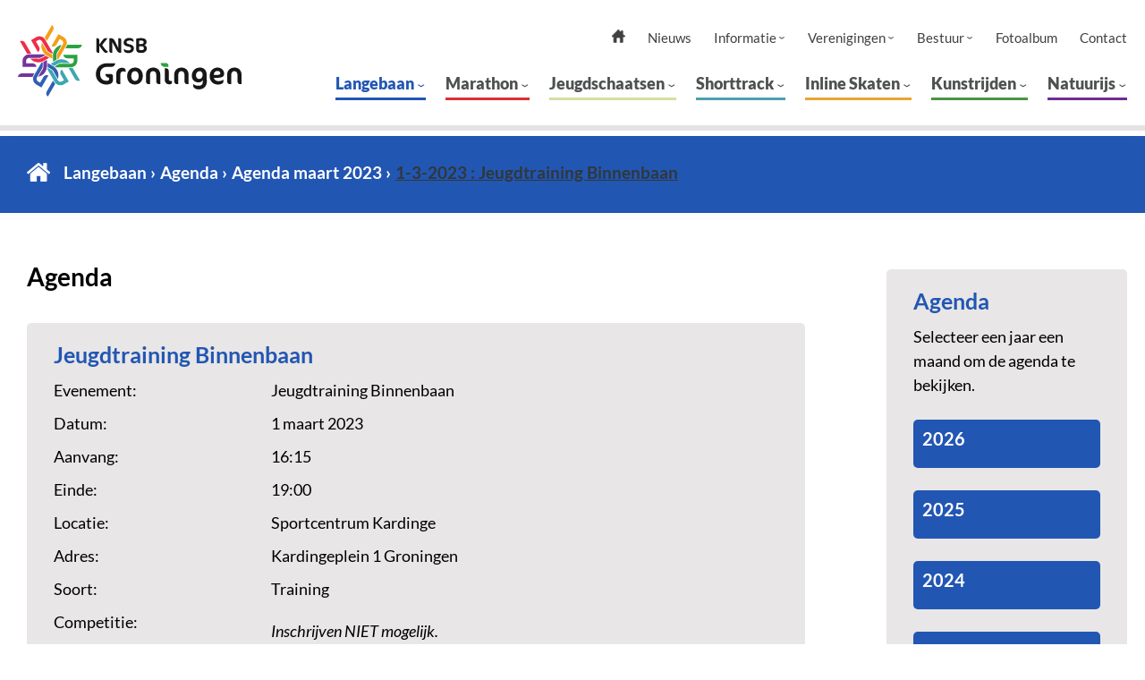

--- FILE ---
content_type: text/html; charset=UTF-8
request_url: https://www.knsbgroningen.nl/langebaan/agenda/item/625/1-3-2023-jeugdtraining-binnenbaan
body_size: 4393
content:
    <!DOCTYPE html>
    <html lang="nl">
    <head> 
		<meta charset="utf-8" />
		<meta name="viewport" content="width=device-width, initial-scale=1, shrink-to-fit=no">    
		<!-- make other, no tel numers no link -->
		<meta name="format-detection" content="telephone=no">    
		
		<link rel="stylesheet" href="/font/lato.css" />
		<link rel="stylesheet" href="/main.css" />
		
		<link rel="apple-touch-icon" sizes="180x180" href="/favgroningen/apple-touch-icon.png"><link rel="icon" type="image/png" sizes="32x32" href="/favgroningen/favicon-32x32.png"><link rel="icon" type="image/png" sizes="16x16" href="/favgroningen/favicon-16x16.png"><link rel="manifest" href="/favgroningen/site.webmanifest"><meta name="msapplication-TileColor" content="#ffffff"><meta name="theme-color" content="#ffffff"><link rel="mask-icon" href="/favgroningen/safari-pinned-tab.svg" color="#5bbad5"><link rel="shortcut icon" href="/favgroningen/favicon.ico"><meta name="msapplication-config" content="/favgroningen/browserconfig.xml"><title>Jeugdtraining Binnenbaan op 1 maart 2023 agenda Langebaan - KNSB Gewest Groningen</title>
<meta name="description" content="" />
<meta name="keywords" content="" />
<meta name="robots" content="index, follow" />
<meta property="og:title" content="Jeugdtraining Binnenbaan op 1 maart 2023 agenda Langebaan - KNSB Gewest Groningen" />
<meta property="og:url" content="http://www.knsbgroningen.nl/langebaan/agenda/item/625/1-3-2023-jeugdtraining-binnenbaan" />
	
	</head>
	<body>
		<!--  / wrapper \ -->
		<div id="wrapper">
			<!--  / main container \ -->
			<div id="mainCntr">
				<!--  / header container \ -->
				<header id="headerCntr" class="centered">
					<a class="logo" href="/" title="Naar homepagina">
						<picture>
							<img src="/images/KNSBGroningen.svg" alt="logo KNSB Gewest Groningen">						</picture>
					</a>

					<div class="right">
						<!--  / navigation box \ -->
						
						<div class="navigationBox js-custom-menu nav"><ul>
<li><a href="/">
<picture class="icon-main"><source srcset="/images/home-icon-main.webp" type="image/webp"><source srcset="/images/home-icon-main.png" type="image/png"><img src="/images/home-icon-main.png" alt="home icoon"></picture>
<picture class="icon-hover"><source srcset="/images/home-icon-hover.webp" type="image/webp"><source srcset="/images/home-icon-hover.png" type="image/png"><img src="/images/home-icon-hover.png" alt="home icoon"></picture>
</a>
<li><a href="/nieuws/algemeen">Nieuws</a></li>
<li><a href="/informatieknsbgroningen">Informatie</a><ul>
<li><a href="/informatieknsbgroningen/tarieven-baankaarten">Tarieven baankaarten</a></li>
<li><a href="/informatieknsbgroningen/locatie">Locatie</a></li>
<li><a href="/informatieknsbgroningen/ereleden">Ereleden</a></li>
<li><a href="/informatieknsbgroningen/links">Links</a></li>
<li><a href="/informatieknsbgroningen/logo">Logo</a></li>
<li><a href="/informatieknsbgroningen/beleid-veilige-sport">Beleid Veilige Sport</a></li>
</ul>
</li>
<li><a href="/verenigingen">Verenigingen</a><ul>
<li><a href="/verenigingen/aangesloten-verenigingen">Aangesloten verenigingen</a></li>
<li><a href="/verenigingen/aanvraag-wedstrijden-op-natuurijs">Aanvraag wedstrijden op natuurijs</a></li>
<li><a href="/verenigingen/aanvraag-toertochten-op-natuurijs">Aanvraag toertochten op natuurijs</a></li>
</ul>
</li>
<li><a href="/bestuur">Bestuur</a><ul>
<li><a href="/bestuur/dagelijks-en-algemeen-bestuur">Dagelijks en Algemeen bestuur</a></li>
<li><a href="/bestuur/ledenraad">Ledenraad</a></li>
<li><a href="/bestuur/statuten">Statuten</a></li>
</ul>
</li>
<li><a href="/fotoalbum/algemeen">Fotoalbum</a></li>
<li><a href="/contact">Contact</a></li>
</ul>
						</div>
						<!--  \ navigation box / -->

						<!--  / menu box \ -->
						<nav class="menuBox js-custom-menu nav">
							<ul>
<li class="is-active"><a class="active" href="/langebaan">Langebaan</a><ul>
<li><a href="/langebaan/nieuws">Nieuws</a></li>
<li><a class="active" href="/langebaan/agenda">Agenda</a></li>
<li><a href="/langebaan/uitslagen">Uitslagen</a></li>
<li><a href="/langebaan/wedstrijden">Wedstrijden</a></li>
<li><a href="/langebaan/informatie-jury">Informatie Jury</a></li>
<li><a href="/langebaan/jeugd-wedstrijden-en-training">Jeugd wedstrijden en training</a></li>
<li><a href="/langebaan/selectie-langebaan">Selectie Langebaan</a></li>
<li><a href="/langebaan/baanrecords">Baanrecords</a></li>
<li><a href="/langebaan/kardingebokaal">Kardingebokaal</a></li>
<li><a href="/langebaan/sprintcup-berlijn">Sprintcup Berlijn</a></li>
<li><a href="/langebaan/grunobokaal-holland-cup">Grunobokaal/ Holland Cup</a></li>
<li><a href="/langebaan/hardrijdersverenigingen">Hardrijdersverenigingen</a></li>
<li><a href="/langebaan/contact">Contact</a></li>
</ul>
</li>
<li><a href="/marathon">Marathon</a><ul>
<li><a href="/marathon/nieuws">Nieuws</a></li>
<li><a href="/marathon/agenda">Agenda</a></li>
<li><a href="/marathon/uitslagen">Uitslagen</a></li>
<li><a href="/marathon/competities">Competities</a></li>
<li><a href="/marathon/wedstrijden">Wedstrijden</a></li>
<li><a href="/marathon/reglementen">Reglementen</a></li>
<li><a href="/marathon/faciliteitenploeg">Faciliteitenploeg</a></li>
<li><a href="/marathon/jeugd">Jeugd</a></li>
<li><a href="/marathon/sponsoren">Sponsoren</a></li>
<li><a href="/marathon/contact">Contact</a></li>
</ul>
</li>
<li><a href="/jeugdschaatsen">Jeugdschaatsen</a><ul>
<li><a href="/jeugdschaatsen/nieuws">Nieuws</a></li>
<li><a href="/jeugdschaatsen/contact">Contact</a></li>
</ul>
</li>
<li><a href="/shorttrack">Shorttrack</a><ul>
<li><a href="/shorttrack/nieuws">Nieuws</a></li>
<li><a href="/shorttrack/contact">Contact</a></li>
<li><a href="/shorttrack/wedstrijddata">Wedstrijddata</a></li>
</ul>
</li>
<li><a href="/inline-skaten">Inline Skaten</a><ul>
<li><a href="/inline-skaten/nieuws">Nieuws</a></li>
</ul>
</li>
<li><a href="/kunstrijden">Kunstrijden</a><ul>
<li><a href="/kunstrijden/contact">Contact</a></li>
<li><a href="/kunstrijden/trainingsdagen">Trainingsdagen</a></li>
<li><a href="/kunstrijden/nieuws">Nieuws</a></li>
</ul>
</li>
<li><a href="/natuurijs">Natuurijs</a><ul>
<li><a href="/natuurijs/schaatsdagen">Schaatsdagen</a></li>
<li><a href="/natuurijs/contact">Contact</a></li>
<li><a href="/natuurijs/nieuws">Nieuws</a></li>
</ul>
</li>
</ul>
						</nav>
						<!--  \ menu box / -->
					</div>

					<a class="mobileMenu js-mobile-menu" href="#"><span>Menu</span></a>
				</header>
				<!--  \ header container / -->

				<!--  / content container \ -->
				
							<main id="contentCntr">
				<!--  / breadcrumb box \ -->
				<div class="breadcrumbBox section-1-background centered"><ul>
<li><a href="/">Home</a></li>
<li><a href="/langebaan">Langebaan</a></li>
<li><a href="/langebaan/agenda">Agenda</a></li>
<li><a href="/langebaan/agenda/jaar/2023/maand/03">Agenda maart 2023</a></li>
<li class="is-active">1-3-2023 : Jeugdtraining Binnenbaan</li>
</ul>
</div>
				<!--  \ breadcrumb box / -->

				<div class="centered centerPart">
					<div class="leftPart">
						<!--  / content box \ -->
						<div class="contentBox">
							<h1>Agenda</h1>
<div class="infoBox">
<div class="list-title section-1-color">Jeugdtraining Binnenbaan</div><div class="detailBox">
<div class="detailTitle">Evenement:</div>
<div class="detailValue">Jeugdtraining Binnenbaan</div>
<div class="detailTitle">Datum:</div>
<div class="detailValue">1 maart 2023</div>
<div class="detailTitle">Aanvang:</div>
<div class="detailValue">16:15</div>
<div class="detailTitle">Einde:</div>
<div class="detailValue">19:00</div>
<div class="detailTitle">Locatie:</div>
<div class="detailValue">Sportcentrum Kardinge</div>
<div class="detailTitle">Adres:</div>
<div class="detailValue">Kardingeplein 1 Groningen</div>
<div class="detailTitle">Soort:</div>
<div class="detailValue">Training</div>
<div class="detailTitle">Competitie:</div>
<div class="detailValue"> </div>
<div><i>Inschrijven NIET mogelijk.</i></div>
<div><i>Losse inschrijving mogelijk.</i></div>
</div>
</div>

<br><br><p><a href="/langebaan/agenda/jaar/2023/maand/03" class="section-1-color">Terug naar het overzicht van maart 2023</a></p>	
						
						</div>
						<!--  \ content box / -->

						<!--  / slider box \ -->
												<!--  \ slider box / -->
					
					
					</div>

					<div class="rightPart">
						<div class="sideBar">
							<div class="infoBox">
<div class="list-title section-1-color">Agenda</div><p>Selecteer een jaar een maand om de agenda te bekijken.</p><div class="yearContainer section-1-background">
<h5>2026</h5>
<div class="monthContainer">
<a href="/langebaan/agenda/jaar/2026/maand/03">maart</a><a href="/langebaan/agenda/jaar/2026/maand/02">februari</a><a href="/langebaan/agenda/jaar/2026/maand/01">januari</a></div>
</div>
<div class="yearContainer section-1-background">
<h5>2025</h5>
<div class="monthContainer">
<a href="/langebaan/agenda/jaar/2025/maand/12">december</a><a href="/langebaan/agenda/jaar/2025/maand/11">november</a><a href="/langebaan/agenda/jaar/2025/maand/10">oktober</a><a href="/langebaan/agenda/jaar/2025/maand/03">maart</a><a href="/langebaan/agenda/jaar/2025/maand/02">februari</a><a href="/langebaan/agenda/jaar/2025/maand/01">januari</a></div>
</div>
<div class="yearContainer section-1-background">
<h5>2024</h5>
<div class="monthContainer">
<a href="/langebaan/agenda/jaar/2024/maand/12">december</a><a href="/langebaan/agenda/jaar/2024/maand/11">november</a><a href="/langebaan/agenda/jaar/2024/maand/10">oktober</a><a href="/langebaan/agenda/jaar/2024/maand/03">maart</a><a href="/langebaan/agenda/jaar/2024/maand/02">februari</a><a href="/langebaan/agenda/jaar/2024/maand/01">januari</a></div>
</div>
<div class="yearContainer section-1-background">
<h5>2023</h5>
<div class="monthContainer">
<a href="/langebaan/agenda/jaar/2023/maand/12">december</a><a href="/langebaan/agenda/jaar/2023/maand/11">november</a><a href="/langebaan/agenda/jaar/2023/maand/10">oktober</a><a href="/langebaan/agenda/jaar/2023/maand/03">maart</a><a href="/langebaan/agenda/jaar/2023/maand/02">februari</a><a href="/langebaan/agenda/jaar/2023/maand/01">januari</a></div>
</div>
<div class="yearContainer section-1-background">
<h5>2022</h5>
<div class="monthContainer">
<a href="/langebaan/agenda/jaar/2022/maand/12">december</a><a href="/langebaan/agenda/jaar/2022/maand/11">november</a><a href="/langebaan/agenda/jaar/2022/maand/10">oktober</a><a href="/langebaan/agenda/jaar/2022/maand/03">maart</a><a href="/langebaan/agenda/jaar/2022/maand/02">februari</a><a href="/langebaan/agenda/jaar/2022/maand/01">januari</a></div>
</div>
<div class="yearContainer section-1-background">
<h5>2021</h5>
<div class="monthContainer">
<a href="/langebaan/agenda/jaar/2021/maand/12">december</a><a href="/langebaan/agenda/jaar/2021/maand/11">november</a><a href="/langebaan/agenda/jaar/2021/maand/10">oktober</a><a href="/langebaan/agenda/jaar/2021/maand/02">februari</a><a href="/langebaan/agenda/jaar/2021/maand/01">januari</a></div>
</div>
<div class="yearContainer section-1-background">
<h5>2020</h5>
<div class="monthContainer">
<a href="/langebaan/agenda/jaar/2020/maand/12">december</a><a href="/langebaan/agenda/jaar/2020/maand/11">november</a><a href="/langebaan/agenda/jaar/2020/maand/10">oktober</a></div>
</div>
</div>
<div class="short-track section-1-background"><div class="list-title white">Langebaan</div><ul>
<li><a href="/langebaan/nieuws" class="white">Nieuws</a></li>
<li class="is-active"><a href="/langebaan/agenda" class="white">Agenda</a></li>
<li><a href="/langebaan/uitslagen" class="white">Uitslagen</a></li>
<li><a href="/langebaan/wedstrijden" class="white">Wedstrijden</a></li>
<li><a href="/langebaan/informatie-jury" class="white">Informatie Jury</a></li>
<li><a href="/langebaan/jeugd-wedstrijden-en-training" class="white">Jeugd wedstrijden en training</a></li>
<li><a href="/langebaan/selectie-langebaan" class="white">Selectie Langebaan</a></li>
<li><a href="/langebaan/baanrecords" class="white">Baanrecords</a></li>
<li><a href="/langebaan/kardingebokaal" class="white">Kardingebokaal</a></li>
<li><a href="/langebaan/sprintcup-berlijn" class="white">Sprintcup Berlijn</a></li>
<li><a href="/langebaan/grunobokaal-holland-cup" class="white">Grunobokaal/ Holland Cup</a></li>
<li><a href="/langebaan/hardrijdersverenigingen" class="white">Hardrijdersverenigingen</a></li>
<li><a href="/langebaan/contact" class="white">Contact</a></li>
</ul>
</div>

<div class="infoBox">
<div class="list-title section-1-color">Uitslagen</div><ul>
<li><a href="/langebaan/uitslagen/item/658/2022-12-10-113000-schaatsevent">
ZA 10-12-2022 <br> Schaatsevent</a></li>
<li><a href="/langebaan/uitslagen/item/678/2023-02-11-113000-schaatsevent">
ZA 11-2-2023 <br> Schaatsevent</a></li>
<li><a href="/langebaan/uitslagen/item/932/2023-11-04-113000-mass-start-pupillen-junioren-c-pieter-huisman-caravan-en-camperstalling-competitie">
ZA 4-11-2023 <br> Mass Start Pupillen  Junioren C  Pieter Huisman Caravan- en Camperstalling Competitie</a></li>
<li><a href="/langebaan/uitslagen/item/933/2023-11-11-113000-mass-start-pupillen-junioren-c-pieter-huisman-caravan-en-camperstalling-competitie">
ZA 11-11-2023 <br> Mass Start Pupillen  Junioren C  Pieter Huisman Caravan- en Camperstalling Competitie</a></li>
<li><a href="/langebaan/uitslagen/item/934/2023-12-02-113000-mass-start-pupillen-junioren-c-pieter-huisman-competitie">
ZA 2-12-2023 <br> Mass Start Pupillen  Junioren C  Pieter Huisman Competitie</a></li>
<li><a href="/langebaan/uitslagen/item/935/2024-01-13-121500-mass-start-pupillen-junioren-c-pieter-huisman-competitie">
ZA 13-1-2024 <br> Mass Start Pupillen  Junioren C  Pieter Huisman Competitie</a></li>
<li><a href="/langebaan/uitslagen/item/1054/2024-01-27-113000-combirace-packwedstrijd-1-afstand">
ZA 27-1-2024 <br> Combirace packwedstrijd 1 afstand</a></li>
<li><a href="/langebaan/uitslagen/item/1264/2024-12-07-113000-langebaanafstand-massa-start">
ZA 7-12-2024 <br> Langebaanafstand  Massa-start</a></li>
<li><a href="/langebaan/uitslagen/item/1278/2025-02-15-113000-combiwedstrijd-packrace-langebaan">
ZA 15-2-2025 <br> Combiwedstrijd Packrace  langebaan</a></li>
<li><a href="/langebaan/uitslagen/item/1279/2025-02-15-193000-baanwedstrijd">
ZA 15-2-2025 <br> Baanwedstrijd</a></li>
</ul>
<a href="/langebaan/uitslagen" class="list-link section-1-color">Bekijk alle uitslagen</a></div>
<div class="infoBox">
<div class="list-title section-1-color">Agenda</div><ul>
<li><a href="/langebaan/agenda/item/1426/2026-01-19-183000-training-langebaan-en-marathon">
MA 19-1-2026 <br> Training Langebaan en Marathon</a></li>
<li><a href="/langebaan/agenda/item/1427/2026-01-21-161500-jeugdtraining-binnenbaan">
WO 21-1-2026 <br> Jeugdtraining Binnenbaan</a></li>
<li><a href="/langebaan/agenda/item/1428/2026-01-21-164500-training-langebaan-en-marathon">
WO 21-1-2026 <br> Training Langebaan en Marathon</a></li>
<li><a href="/langebaan/agenda/item/1429/2026-01-23-183000-training-langebaan-en-marathon">
VR 23-1-2026 <br> Training Langebaan en Marathon</a></li>
<li><a href="/langebaan/agenda/item/1430/2026-01-24-101500-jeugdtraining">
ZA 24-1-2026 <br> Jeugdtraining</a></li>
<li><a href="/langebaan/agenda/item/1345/2026-01-24-113000-jeugdbaanwedstrijd-evt-senioren">
ZA 24-1-2026 <br> jeugdbaanwedstrijd + evt senioren</a></li>
<li><a href="/langebaan/agenda/item/1346/2026-01-24-183000-clubwedstrijd-yvg">
ZA 24-1-2026 <br> Clubwedstrijd YVG</a></li>
<li><a href="/langebaan/agenda/item/1431/2026-01-26-183000-training-langebaan-en-marathon">
MA 26-1-2026 <br> Training Langebaan en Marathon</a></li>
<li><a href="/langebaan/agenda/item/1432/2026-01-28-161500-jeugdtraining-binnenbaan">
WO 28-1-2026 <br> Jeugdtraining Binnenbaan</a></li>
<li><a href="/langebaan/agenda/item/1433/2026-01-28-164500-training-langebaan-en-marathon">
WO 28-1-2026 <br> Training Langebaan en Marathon</a></li>
</ul>
<a href="/langebaan/agenda" class="list-link section-1-color">Bekijk de volledige agenda</a></div>
						</div>

						<!--  / sponsors box \ -->
												<!--  \ sponsors box / -->
					</div>
				</div>

				<!--  / item box \ -->
				<div class="itemBox latest-news centered">

<h2 class="section-1-color">Het laatste nieuws</h2><div class="row"><div class="col"><a href="/langebaan/nieuws/278/voorbereiden-op-natuurijs-schrijf-je-dan-in-voor-de-buffelavond" class="block"><picture><source srcset="/images/news-img1.webp" type="image/webp"><source srcset="/images/news-img1.png" type="image/png"><img src="/images/news-img1.png" alt="nieuws afbeelding"></picture>
<div class="title">Voorbereiden op natuurijs? Schrijf je dan in voor de Buffelavond!</div></a></div>
<div class="col"><a href="/langebaan/nieuws/277/buffelavond-voor-licentiehouders-en-recreanten-op-woensdag-21-januari" class="block"><picture><source srcset="/images/news-img1.webp" type="image/webp"><source srcset="/images/news-img1.png" type="image/png"><img src="/images/news-img1.png" alt="nieuws afbeelding"></picture>
<div class="title">Buffelavond voor Licentiehouders en Recreanten op woensdag 21 januari</div></a></div>
</div>

<div class="bottom"><a href="/langebaan/nieuws" class="more-link section-1-color">nieuwsarchief</a></div></div>

				<!--  \ item box / -->
			</main>				
				<!--  \ content container / -->

				<!--  / footer container \ -->
				<footer id="footerCntr">
					<!--  / footer box \ -->
					<div class="footerBox centered">
						<div class="col1">
							<div class="title">Hoofdmenu</div>
							<ul class="links">
<li><a href="/">Home</a></li>
<li><a href="/nieuws/algemeen">Nieuws</a></li>
<li><a href="/informatieknsbgroningen">Informatie</a></li>
<li><a href="/verenigingen">Verenigingen</a></li>
<li><a href="/bestuur">Bestuur</a></li>
<li><a href="/fotoalbum/algemeen">Fotoalbum</a></li>
<li><a href="/contact">Contact</a></li>
</ul>
						</div>

						<div class="col2">
							<div class="title">Afdelingen</div>
							<ul class="menu">
<li><a href="/langebaan">Langebaan</a></li>
<li><a href="/marathon">Marathon</a></li>
<li><a href="/jeugdschaatsen">Jeugdschaatsen</a></li>
<li><a href="/shorttrack">Shorttrack</a></li>
<li><a href="/inline-skaten">Inline Skaten</a></li>
<li><a href="/kunstrijden">Kunstrijden</a></li>
<li><a href="/natuurijs">Natuurijs</a></li>
</ul>
						</div>

						<div class="col3">
							<div class="title">Achtergrond</div>
							<ul class="links">
<li><a href="/disclaimer">Disclaimer</a></li>
<li><a href="/privacy-beleid">Privacy beleid</a></li>
<li><a href="/presskit">Presskit</a></li>
</ul>
						</div>

						<div class="col4">
							<ul class="social"><li><a href="https://www.facebook.com/KNSBGroningen/" target="_blank"><picture><source srcset="/images/facebook.webp" type="image/webp"><source srcset="/images/facebook.png" type="image/png"><img src="/images/facebook.png" alt="social media icoon"></picture></a></li>

<li><a href="https://www.instagram.com/knsbgroningenendrenthe/" target="_blank"><pictur><source srcset="/images/insta.webp" type="image/webp"><source srcset="/images/insta.png" type="image/png"><img src="/images/insta.png" alt="social media icoon"></picture></a></li>

<li><a href="https://www.youtube.com/channel/UCoYvBoj1ky4Yo-9QmsJR1eA" target="_blank"><picture><source srcset="/images/youtube.webp" type="image/webp"><source srcset="/images/youtube.png" type="image/png"><img src="/images/youtube.png" alt="social media icoon"></picture></a></li>

</ul>
							<div class="text-right">
								<p>Website: <a href="https://www.cowxl.nl" target="_blank">Cow XL</a></p>
							</div>
						</div>
					</div>
					<!--  \ footer box / -->
				</footer>
				<!--  \ footer container / -->
			</div>
			<!--  \ main container / -->

		</div>
		<!--  \ wrapper / -->

		<script src="/includes/jquery.js"></script>
		
		<!-- slider -->
		<script src="/includes/slick.min.js"></script>
		<link rel="stylesheet" href="/includes/slick.css">
		<script src="/includes/jquery.doubletaptogo.min.js"></script>
		<script src="/main.js"></script>
		
		<script>
			$( '.nav li:has(ul)' ).doubleTapToGo();
			

			$(".infoBox .yearContainer").click(function() {		  
				if($(".monthContainer").is(":visible")){
					$(".monthContainer").toggle( "fast" );
				}else{		  
					$( this ).children(".monthContainer").toggle( "fast" );
				}		
			});

			
		</script>
		

		
						
				<!-- Google Tag Manager -->

				<script>(function(w,d,s,l,i){w[l]=w[l]||[];w[l].push({'gtm.start':

				new Date().getTime(),event:'gtm.js'});var f=d.getElementsByTagName(s)[0],

				j=d.createElement(s),dl=l!='dataLayer'?'&l='+l:'';j.async=true;j.src=

				'https://www.googletagmanager.com/gtm.js?id='+i+dl;f.parentNode.insertBefore(j,f);

				})(window,document,'script','dataLayer','GTM-WS7RHPD');</script>

				<!-- End Google Tag Manager -->


				 

				<!-- Google Tag Manager (noscript) -->

				<noscript><iframe src="https://www.googletagmanager.com/ns.html?id=GTM-WS7RHPD"

				height="0" width="0" style="display:none;visibility:hidden"></iframe></noscript>

				<!-- End Google Tag Manager (noscript) -->				
				
				
		
		<!-- lightbox -->
		<script src="/includes/simple-lightbox.jquery.min.js"></script>
		<link rel="stylesheet" href="/includes/simple-lightbox.min.css">
		<script>$('.gallery').simpleLightbox({loop:false });</script>		
           
	</body>
	</html>


--- FILE ---
content_type: text/css
request_url: https://www.knsbgroningen.nl/main.css
body_size: 8175
content:

/* ### general ### */
* { margin: 0; padding: 0; box-sizing: border-box; -webkit-font-smoothing: antialiased; -webkit-text-size-adjust:none; }
html,
body { font-family: 'Lato', sans-serif; font-size: 18px; color: #000; line-height: 1.55; }
body { background: #fff; }
input,
select,
button,
textarea { font-family: 'Lato', sans-serif; font-size: 18px; color: #000; }
img { display: block; border: 0; max-width: 100%; }
ul,
li { list-style: none; }
:focus { outline: none; }
h1, h2, h3, h4, h5, h6 { font-weight: 700; line-height: 1.2; margin-bottom: 30px; }
h1 { font-size: 28px; margin-bottom: 35px; }
h2 { font-size: 23px; }
h3 { font-size: 20px; }
p { margin-bottom: 25px; }
button,
a { text-decoration: none; transition: all 0.3s; }
p a { text-decoration: underline; }
p a:hover { color: #303839; }

.grecaptcha-badge{z-index:100;}

.hidden{display:none;}
.small{font-size: 90%;}
.white { color: #fff; }
.white-bg { background-color: #fff; }

.blocky { display:block; float:left; margin: 0 5px 5px 0; width: 20px; height: 20px; border-radius: 3px; font-size: 0px;}

.default-background-1{background-color: #4d5151;}
.section-0-color{color:#444443;}
.section-0-background{background-color: #e8e6e6;}
.section-1-color{color: #2256b3;}
.section-1-background{background-color: #2256b3;}
.section-2-color{color: #da3136;}
.section-2-background{background-color: #da3136;}
.section-3-color{color: #4f9fae;}
.section-3-background{background-color: #4f9fae;}
.section-4-color{color: #e7a532;}
.section-4-background{background-color: #e7a532;}
.section-5-color{color: #4b9344;}
.section-5-background{background-color: #4b9344;}
.section-6-color{color: #732b93;}
.section-6-background{background-color: #732b93; color:#fff!important;}
.section-7-color{color: #d3dfa2;}
.section-7-background{background-color: #d3dfa2;}

.dark-txt-color{color:#444443;}
.white-txt-color{color:#fff;}

.section-6-background *{color:#fff!important;}


ul { margin-bottom: 30px; }
ul li { padding-left: 30px; position: relative; }

.button { line-height: 1.4; color: #fff; text-decoration: none; font-size: 20px; margin-top: 14px; border-radius: 4px; padding: 9px 20px 10px; display: inline-flex; }
.button.large { margin-top: 0; width: 100%; text-align: center; padding: 21px 20px; justify-content: center; align-items: center; }
.button:after { content: '›'; margin-left: 5px; margin-right: 2px; }

.btn { line-height: 1.4; color: #fff!important; text-decoration: none; font-size: 20px; margin-top: 14px; border-radius: 4px; padding: 9px 20px 10px; display: inline-flex; background-color:#1b1b1b;}
.btn.large { margin-top: 0; width: 100%; text-align: center; padding: 21px 20px; justify-content: center; align-items: center; }
.btn:after { content: '›'; margin-left: 5px; margin-right: 2px; }

.btnFooter{line-height: 1.4; color: #fff!important; text-decoration: none; font-size: 20px; margin-top: 14px; margin-bottom: 14px; border-radius: 4px; padding: 9px 20px 10px; display: block; text-align:center;}
.btnFooter:after { content: '›'; margin-left: 5px; margin-right: 2px; }

/* form styling */
.formTxt{clear:both; display:block; float:left; width:40%; margin: 0 0 25px 0; overflow:hidden; font-weight:bold; }
.formInput{display:block; float:left; width:60%; margin: 0 0 25px 0; overflow:hidden; }
.formInput input[type="text"], .formInput input[type="email"], .formInput textarea{-webkit-appearance: none; border: 1px solid #444443; padding:5px; width: 100%;  border-radius: 3px; }
.formInput select{ border: 1px solid #444443; padding:5px;  border-radius: 3px; margin-right: 10px;}
.formInput textarea{ height:100px; }
.formInput input[type="submit"]{ transition: ease-in 0.3s; border:none; -webkit-appearance: none; width: 100%; text-align:center; padding: 10px 15px; color:#fff; font-weight:bold; border-radius: 3px;}
.error{ background:#fff; border:red 1px solid; color:red; padding:10px; margin:10px 0;}
.error li{ margin-left:25px; padding-left: 0; list-style-type:disc; }
.succes{ background:#fff; border:green 1px solid; color:green; padding:10px; margin:10px 0; }
.formInput input[type="submit"]:hover{background: #666666; }
#form{position:absolute; margin-top: -200px;}
.marg{margin-right: 10px;}
/* photos */

.photoHolder{}
.photoHolder .photoItem{float:left; width: calc(33.3% - 32px); margin: 15px; padding-top: calc(33.3% - 32px); border-radius: 10px; position: relative; overflow:hidden; border: 1px solid #000; }
.photoHolder .photoItem .photoItemInside{ display:block; position: absolute; top: 0; left: 0; bottom: 0; right: 0; background:#000; }
.photoHolder .photoItem h3{ z-index: 5; padding: 25px; margin: 0; color:#fff; text-shadow: 1px 1px 3px #000; transition: 0.7s; position: absolute; top: 0; left: 0; bottom: 0; right: 0;}
.photoHolder .photoItem picture{ transition: 0.7s; display:block; width:100%; height:100%; position: absolute; top: 0; left: 0; bottom: 0; right: 0;}
.photoHolder .photoItem picture *{ width: 100%; height: 100%; object-fit: cover;}
.photoHolder .photoItem .theBlocky{ z-index: 5; padding: 25px; margin: 0; position: absolute; top: 75%; left: 0; bottom: 0; right: 0; }
.photoHolder .photoItem .theBlocky .blocky{ transition: 0.7s;}


/* ### global classes ### */
.clear { visibility: hidden; clear: both; height: 0; line-height: 0; }
.clear2 { clear: both; }
.center { margin: 0 auto; position: relative; max-width: 1200px; }
.centered { padding-right: calc((100% - 1240px) / 2); padding-left: calc((100% - 1240px) / 2); }

/* ### wrapper ### */
#wrapper { overflow: hidden; position: relative; display: block; width: 100%; min-height: 100%; }

/* ### main container ### */
#mainCntr { width: 100%; padding-top: 187px; }

/* ### header container ### */
#headerCntr { z-index: 99; background: #fff; transition: all 0.3s; padding-top: 35px; position: fixed; left: 0; top: 0; width: 100%; display: flex; align-items: flex-start; align-content: center; justify-content: space-between; border-bottom: 6px solid #e3e3e3; box-shadow: 0 2px 16px rgba(0,0,0,0.015); padding-bottom: 28px; }
#headerCntr .logo { margin-left: -120px; width: 319px; max-height:120px; }
#headerCntr .logo picture { display:block; max-height:inherit;}
#headerCntr .logo img { max-width: 100%; max-height:inherit;}
#headerCntr .right { transition: all 0.3s; width: calc(100% - 319px); display: inline-flex; justify-content: flex-start; flex-wrap: wrap; margin-left: auto; }
#headerCntr .mobileMenu { position: relative; z-index: 15; display: none; float: left; width: 40px; height: 40px; transition: 0.2s; cursor: pointer; overflow: hidden; }
#headerCntr .mobileMenu span { position: absolute; top: 50%; right: 20%; left: 20%; display: block; height: 3px; text-indent: -9999px; border-radius: 5px; background: #000; transition: 0.2s; }
#headerCntr .mobileMenu span:before,
#headerCntr .mobileMenu span:after { position: absolute; left: 0; display: block; width: 100%; height: 3px; border-radius: 5px; background-color: #000; transition-duration: 0.2s, 0.2s; content: ''; }
#headerCntr .mobileMenu span:before { top: -7px; }
#headerCntr .mobileMenu span:after { bottom: -7px; }
.is-open-menu #headerCntr .mobileMenu span { background: none; }
.is-open-menu #headerCntr .mobileMenu.is-active span:before,
.is-open-menu #headerCntr .mobileMenu.is-active span:after { transition-delay: 0s, 0.2s; }
.is-open-menu #headerCntr .mobileMenu span:before { top: 0; -webkit-transform: rotate(45deg); transform: rotate(45deg); }
.is-open-menu #headerCntr .mobileMenu span:after { bottom: 0; -webkit-transform: rotate(-45deg); transform: rotate(-45deg); }

/* ### menu box ### */
.menuBox { transition: all 0.3s; width: 100%; margin-left: auto; margin-right: -145px; }
.menuBox > ul { margin-bottom: 0; display: flex; justify-content: flex-end; }
.menuBox > ul > li { padding: 0; margin-left: 22px; }
.menuBox > ul > li > a { padding: 5px 0; display: inline-block; font-weight: 900; font-size: 18px; color: #4d5151; padding-right: 13px; position: relative; }
.menuBox > ul > li > a:before { content: ''; transition: all 0.3s; width: 100%; height: 3px; background: #2256b3; position: absolute; left: 0; bottom: 0; }
.menuBox > ul > li > a:after { content: '›'; transform: rotate(90deg); display: inline-block; font-weight: 400; position: absolute; right: 0; top: 12px; line-height: 1; }
.menuBox > ul > li:nth-child(2) > a:before { background: #da3136; }
.menuBox > ul > li:nth-child(3) > a:before { background: #d3dfa2; }
.menuBox > ul > li:nth-child(4) > a:before { background: #4f9fae; }
.menuBox > ul > li:nth-child(5) > a:before { background: #e7a532; }
.menuBox > ul > li:nth-child(6) > a:before { background: #4b9344; }
.menuBox > ul > li:nth-child(7) > a:before { background: #732b93; }
.menuBox > ul > li.is-open > a,
.menuBox > ul > li.is-active > a { color: #2256b3; }
.menuBox > ul > li:nth-child(2).is-open > a,
.menuBox > ul > li:nth-child(2).is-active > a { color: #da3136; }
.menuBox > ul > li:nth-child(3).is-open > a,
.menuBox > ul > li:nth-child(3).is-active > a { color: #d3dfa2; }
.menuBox > ul > li:nth-child(4).is-open > a,
.menuBox > ul > li:nth-child(4).is-active > a { color: #4f9fae; }
.menuBox > ul > li:nth-child(5).is-open > a,
.menuBox > ul > li:nth-child(5).is-active > a { color: #e7a532 }
.menuBox > ul > li:nth-child(6).is-open > a,
.menuBox > ul > li:nth-child(6).is-active > a { color: #4b9344; }
.menuBox > ul > li:nth-child(7).is-open > a,
.menuBox > ul > li:nth-child(7).is-active > a { color: #732b93; }
.menuBox > ul > li.is-active > a { color: #489140; }
.menuBox > ul > li.is-active > a:before { width: 100%; }
.menuBox ul li:after { display: none; }
.menuBox > ul > li > ul { opacity: 0; visibility: hidden; overflow:hidden; transition: all 0.3s; padding: 10px 30px 15px; border-radius: 10px; margin: 0; position: absolute; top: 85%; left: -30px; background: rgba(255,255,255,0.95); width: 260px; z-index: 3; }
.menuBox > ul > li > ul > li  { padding: 0; }
.menuBox > ul > li > ul > li > a { padding: 3px 0; display: block; color: #404040; font-size: 17px; }
.menuBox > ul > li > ul > li.is-active > a { color: #4b9344; text-decoration: underline; }

/* ### navigation box ### */
.navigationBox { transition: all 0.3s; padding: 15px 0 35px; width: 100%; margin-left: auto; margin-right: -250px; }
.navigationBox > ul { margin-bottom: 0; display: flex; justify-content: flex-end; }
.navigationBox > ul > li { padding: 0 0 0 25px; position: relative; }
.navigationBox > ul > li > a { display: inline-flex; align-items: center; align-content: center; justify-content: flex-start; color: #404040; font-size: 15px; position: relative; }
.navigationBox > ul > li > a picture { transition: all 0.3s; }
.navigationBox > ul > li > a .icon-hover { opacity: 0; position: absolute; top: 0; left: 0 }
.navigationBox > ul > li.has-children > a { padding-right: 10px; }
.navigationBox > ul > li.has-children > a:after { content: '›'; transform: rotate(90deg); position: absolute; top: 0; right: 0; }
.navigationBox > ul > li.is-active > a { color: #599553; text-decoration: underline; }
.navigationBox.drenthe > ul > li.is-active > a { color: #da3136;  }
.navigationBox ul li:after { display: none; }
.navigationBox > ul > li > ul { opacity: 0; visibility: hidden; transition: all 0.3s; padding: 10px 30px 15px; border-radius: 10px; margin: 0; position: absolute; top: 85%; left: -30px; background: rgba(255,255,255,0.95); width: 200px; z-index: 3; }
.navigationBox > ul > li > ul > li { padding-left: 0; }
.navigationBox > ul > li > ul > li > a { padding: 3px 0; display: block; color: #404040; font-size: 15px; }
.navigationBox > ul > li > ul > li.is-active > a { color: #4b9344; text-decoration: underline; }

/* ### content container ### */
#contentCntr { width: 100%; }
#contentCntr.gray-bg { background: #ecf4f8; }

/* ### banner box ### */
.bannerBox { margin-bottom: 98px; position: relative; width: 100%; display: flex; flex-wrap: wrap; }
.bannerBox:after { width: 100%; height: 191px; content: ''; position: absolute; bottom: -120px; left: 0; background: url('../images/banner-overlay.png') center center repeat-x; }
.bannerBox .left { width: 61.3%; background-size: cover; background-position: center center; background-repeat: no-repeat; position: relative; }
.bannerBox .slider { width: 100%; height: 100%; position: absolute; left: 0; top: 0; }
.bannerBox .slide, .bannerBox .slick-track, .bannerBox .slick-list { height: 100%; }
.bannerBox .title { position: absolute; top: 50%; transform: translateY(-50%); color: #fff; font-weight: 900; text-shadow: 0 0 5px rgba(0,0,0,0.5); right: 340px; max-width: 500px; font-size: 45px; line-height: 1.2; padding-bottom: 40px; background: url('../images/heading-line.png') left bottom no-repeat; }
.bannerBox .left picture,
.bannerBox .left img { width: 100%; height: 100%; object-fit: cover; }
.bannerBox .right { padding: 110px 40px 62px 80px; color: #fff; width: 38.7%; background: url('../images/banner-bg.jpg') center center no-repeat; background-size: cover; }
.bannerBox .right.drenthe{ background:#da3136; }
.bannerBox .block { max-width: 520px; }
.bannerBox h1 { font-size: 25px; margin-bottom: 20px; font-weight: 900; }
.bannerBox p { font-size: 20px; }
.bannerBox p a { color: #0b3507; }

/* ### item box ### */
.itemBox { width: 100%; margin-bottom: 120px; position: relative; z-index: 2; }
.itemBox .row { display: flex; justify-content: space-between; flex-wrap: wrap; width: calc(100% + 60px); margin: 0 -30px; }
.itemBox .col { width: 50%; padding: 0 25px; }
.itemBox .block { display: block; height: 320px; position: relative; border-radius: 5px; }
.itemBox .block picture { width: 100%; height: 100%; border-radius: 5px; }
.itemBox .block picture * { width: 100%; height: 100%; object-fit: cover; border-radius: 5px; }
.itemBox .title { height: 70px; display: flex; flex-direction: block; line-height: 0.9; position: absolute; left: 0; bottom: 0; color: #fff; background: rgba(20,20,18,0.79); font-weight: 700; width: 100%; padding: 20px; font-size: 25px; transition: all 0.3s; border-radius: 0 0 5px 5px }

.itemBox.latest-news { padding-top: 50px; margin-bottom: 0; padding-bottom: 150px; background: #ecf4f8; }
.itemBox.latest-news .title { padding: 20px 25px; }
.itemBox.latest-news .title:after { display: none; }
.itemBox.latest-news .bottom { text-align: right; }
.itemBox.latest-news .row { margin-bottom: 40px; }
.itemBox.latest-news h2 {font-size: 30px; font-weight: 900; margin-bottom: 38px; }
.itemBox.latest-news:after { z-index: -1; width: 100%; height: 191px; content: ''; position: absolute; top: -55px; left: 0; background: url('../images/banner-overlay.png') center center repeat-x; }

.itemBox .theBlocky{top: 50%;}
.itemBox .theTitle {top: 50%; margin-top: -5px; height: 20px;}




/* ### news box ### */
.newsBox { padding-bottom: 116px; display: flex; align-items: flex-start; justify-content: flex-start; flex-wrap: wrap; width: 100%; }
.newsBox .left { padding-right: 85px; width: 72.5%; display: flex; align-items: flex-start; justify-content: space-between; flex-wrap: wrap; }
.newsBox .image { display:block; width: 100%; height: 250px; overflow:hidden; border-radius: 5px; position: relative; background-color:#fff; }

.newsBox .image picure * { width: 100%; height: 100%; object-fit: cover; border-radius: 5px; }
.newsBox .col { width: 47.5%; }
.newsBox .content { background: #fff; padding: 22px 28px 36px; position: relative; border-radius: 0 0 20px 20px; }
.newsBox .content p { font-size: 20px; color: #5e5e5e; line-height: 1.3; }
.newsBox .link { font-weight: 900; font-size: 30px; line-height: 1.2; display: block; margin-bottom: 5px; }
.newsBox .more-btn { position: absolute; right: 0; bottom: 0; border-radius: 20px 0 20px 0; color: #fff; line-height: 1.4; padding: 9px 15px 9px 18px; }
.newsBox .more-btn:after { content: '›'; margin-left: 5px; }
.newsBox .right { width: 27.5%; padding-top: 15px; }
.newsBox .title { font-size: 30px; font-weight: 900; margin-bottom: 18px; }
.more-link { font-weight: 900; font-size: 20px; display: inline-flex; margin-left: 5px; color:#444443;}
.more-link:before { content: '›'; margin-right: 5px; }
.newsBox .right ul { margin: 0 0 22px; padding: 0 0 0 5px; }
.newsBox .right ul li { padding: 0 0 10px; display: flex; flex-direction: block; }
.newsBox .right ul li:after { display: none; }
.newsBox .right ul li a { position: relative; display: block; font-size: 20px; line-height: 30px; color: #676767; margin: -5px 0 0 0; }
.newsBox .right ul li.is-active a { color: #599553; text-decoration: underline; }
.newsBox .right ul li .theBlocky {  }
.newsBox .image .theBlocky { position: absolute; left: 13px; top: 13px; }

.newsHolder{}
.newsHolder .item{clear:both; width: 100%; height: 250px; border-radius: 5px; border: 1px solid #303839; overflow:hidden; margin: 35px 0; }
.newsHolder .item a { color:#303839; }
.newsHolder .item h5 { margin: 0 0 10px 0; padding: 0; font-size: 26px; }
.newsHolder .item h6 { margin: 0 0 10px 0; padding: 0; font-size: 16px;}
.newsHolder .item p { margin: 0 0 20px 0; padding: 0; }
.newsHolder .item p.readMore { display:inline-block; margin: 0; padding: 2px 10px; color:#fff; border-radius: 3px; transition: all 0.3s;}
.newsHolder .item .img{width: 30%; height: 100%; float:left; line-height:0;}
.newsHolder .item .txt{width: 70%; padding: 20px; float:left; overflow:hidden; }
.newsHolder .item .img *{ width:100%; height: 100%; object-fit: cover;}
.newsHolder .item .theBlocky{display:block; width: 100%; overflow:hidden;}
.sidePhotoHolder{margin-bottom: 35px;}
.sidePhotoHolder picture{margin-bottom: 35px; width: 100%; display:block; }
.sidePhotoHolder picture *{ width: 100%; }



/* ### brand box ### */
.brandBox { padding-top: 100px; padding-bottom: 100px; width: 100%; background: #fff; }
.brandBox .slide { display: flex; align-content: center; align-items: center; justify-content: center; }
.brandBox .slick-arrow { display: flex; align-content: center; align-items: center; justify-content: center; height: 40px; width: 30px; border: 0; background: transparent; color: #4b9344; font-size: 70px; line-height: 1; position: absolute; top: 50%; z-index: 5; margin-top: -22px; cursor: pointer; }
.brandBox .slick-arrow.slick-disabled:hover,
.brandBox .slick-arrow.slick-disabled { cursor: default; opacity: 0.4; color: #4b9344; }
.brandBox .slick-arrow.slick-prev { left: -60px; }
.brandBox .slick-arrow.slick-next { right: -60px; padding-bottom: 20px; transform: rotate(180deg); }

/* ### event box ### */
.eventBox { display: flex; flex-wrap: wrap; padding-top: 140px; padding-bottom: 215px; width: 100%; position: relative; justify-content: space-between; background-position: center center; background-repeat: no-repeat; background-size: cover; z-index: 5; }
.eventBox:after { z-index: -1; content: ''; position: absolute; top: 0; left: 0; width: 100%; height: 70%; background-image: linear-gradient(to top, rgba(0,0,0,0), rgba(221,236,239,1)); }
.eventBox .col { width: 47.3%; }
.eventBox .block {min-height: 250px; background: #fff; border-radius: 20px; padding: 30px 8px 30px 80px; position: relative; }
.eventBox .block:after { width: 50px; height: 100%; border-radius: 20px 0 0 20px; content: ''; position: absolute; top: 0; left: 0; background: #4b9344; }
.eventBox .title { transform: rotate(-90deg); text-transform: uppercase; color: #fff; font-weight: 900; position: absolute; z-index: 2; top: 115px; left: -51px; font-size: 22px; min-width: 155px; text-align: right; }
.eventBox ul { margin-bottom: 10px; }
.eventBox ul li { padding: 0; border-bottom: 1px dotted #444443; }
.eventBox ul li:last-child { border-bottom: 0; }
.eventBox ul li:after { display: none; }
.eventBox ul li a { color: #444443; font-size: 20px; line-height: 1.6; padding: 8px 0 8px 0px; display: block; position: relative; }

.eventBox .text-right {text-align: right; padding-right: 20px; }
.eventBox .text-right a { color:#444443; line-height: 1.2; font-size: 20px; display: inline-flex; align-items: center; align-content: center; justify-content: flex-start; }
.eventBox .text-right a:after { content: '›'; margin-left: 5px; }
.eventBox .icon { position: absolute; top: 18px; left: 15px; z-index: 2; }

.eventBox ul li .theBlocky .blocky{ margin-top: 5px; }

/* ### breadcrumb box ### */
.breadcrumbBox { margin-bottom: 55px; padding-top: 30px; padding-bottom: 34px; width: 100%; }
.breadcrumbBox ul { display: flex; align-items: flex-start; justify-content: flex-start; margin-bottom: 0; }
.breadcrumbBox ul li { padding: 0 5px 0 0; font-weight: 700; font-size: 19px; line-height: 22px; }
.breadcrumbBox ul li:after { display: none; }
.breadcrumbBox ul li.is-active { color: #303839; text-decoration: underline; }
.breadcrumbBox.default-background-1 ul li.is-active{color:#e8e6e6;}
.breadcrumbBox ul li a { color: #fff; display: inline-flex; padding-right: 10px; position: relative; }
.breadcrumbBox ul li a:after { content: '›'; position: absolute; top: 0; right: 0; }
.breadcrumbBox ul li:first-child { margin: 0 10px; }
.breadcrumbBox ul li:first-child a { width: 26px; height: 21px; background: url('../images/white-home.png') center center no-repeat; text-indent: -9999px; display: block; }
.breadcrumbBox ul li:first-child a:after { display: none }

.centerPart { margin-bottom: 140px; width: 100%; display: flex; align-items: flex-start; align-content: flex-start; justify-content: space-between; flex-wrap: wrap; }
.leftPart { width: 71%; padding-left: 10px; }
.rightPart { width: 21.7%; padding-top: 8px; }

/* ### content box ### */
.contentBox { margin-bottom: 40px; width: 100%; }
.contentBox .row { display: flex; align-items: flex-start; justify-content: space-between; flex-wrap: wrap; margin-top: 80px; }
.contentBox .col { width: 47%; }
.contentBox .infoBox { margin-bottom: 30px; }
.contentBox ul,.contentBox li {list-style: disc outside none; margin }
.contentBox ul{ margin-left: 20px; }
.contentBox a{ color:#000; text-decoration:underline; }
.contentBox a.btn{ color:#000; text-decoration:none; }
.contentBox table, .contentBox table tbody, .contentBox table tr{width:auto!important; height:auto!important;}
.contentBox table tr td{width:auto!important; height:auto!important; padding: 5px; height: auto!important;}
.contentBox table tr td table tr td{padding: 5px!important;}
.contentBox table tr td table{margin-bottom: 25px!important;}
.contentBox table tr td img{max-width:100%!important; height: auto;}

.infoBox { margin-bottom: 45px; background: #e8e6e6; padding: 20px 30px 30px; border-radius: 5px; }
.infoBox.last { margin-bottom: 35px; }
.infoBox .list-title { line-height: 1.3; margin-bottom: 10px; font-size: 25px; font-weight: 700; }
.infoBox ul { margin-bottom: 7px; }
.infoBox ul li { padding: 5px 0; }
.infoBox ul li.list { padding: 2px 0; margin-left: 40px; list-style: disc outside none;}
.infoBox ul li a { color: #444443; font-size: 17px; display: inline-block; }
.infoBox ul li.is-active a { color: #4f9fae; }
.infoBox ul li:after { display: none; }
.infoBox a { color: #444443;}
.infoBox a.button { color: #fff;}
.infoBox .list-link { font-weight: 700; font-size: 17px; }
.infoBox .list-link:after { content: '›'; margin-left: 5px; }

a.scheduleButton{ display:inline-block; margin: 10px 20px 10px 0; padding: 2px 10px; color:#fff; border-radius: 3px; transition: all 0.3s;}

.infoBox ul li.schedule { padding: 15px 0; border-bottom: 1px dotted #444443; clear:both; overflow:hidden; }
.infoBox ul li.schedule a.scheduleButton{margin: 0; font-size: 15px; text-align:center; color:#fff; display:block; padding: 2px;}
.infoBox ul li.schedule a{display:block; font-size: 15px;}
.infoBox ul li.schedule .day {display: block; width: 4%; float:left; }
.infoBox ul li.schedule .date {display: block; width: 14%; float:left; }
.infoBox ul li.schedule .time {display: block; width: 7%; float:left; }
.infoBox ul li.schedule .title {display: block; width: 35%; float:left; font-weight:bold;}
.infoBox ul li.schedule .location {display: block; width: 25%; float:left; }
.infoBox ul li.schedule .cta {display: block; width: 15%; float:left; font-size: 15px;}

.infoBox .detailBox{overflow:hidden;}
.infoBox .detailBox .detailTitle{width: 30%; float:left; padding: 0 0 10px 0;}
.infoBox .detailBox .detailValue{width: 70%; float:left; padding: 0 0 10px 0;}

.infoBox .yearContainer {padding: 10px; margin: 0 0 25px 0; border-radius: 5px; color:#fff; }
.infoBox .yearContainer h5{padding:0; margin:0 0 10px 0; font-size: 20px; cursor:pointer; }
.infoBox .monthContainer{display:none; }
.infoBox .yearContainer.open .monthContainer{display:block; }
.infoBox .monthContainer a{display: block; padding:5px 0; margin:0; color:#fff; }

.resultList{ }
.resultList li{padding: 10px; margin: 15px; list-style: disc inside none; border-radius: 3px; width: 50%; }
.resultList li a {overflow:hidden; color:#fff;}
.resultList li a span{display:inline-block; width:90%;}
.resultList li a .down{display:none; }


.recordBox{background:#e8e6e6; overflow:hidden; padding: 5px; border-radius: 15px; margin: 0 0 25px 0; }
.recordBox h2{margin: 10px 0 20px 0;}
.recordBox .item{border-top: 1px dotted #444443; clear:both; padding: 15px 0; overflow:hidden;}
.recordBox .item div{ }
.recordBox .afstand{width: 10%; float: left;}
.recordBox .eindtijd{width: 25%; float: left;}
.recordBox .naam{width: 40%; float: left;}
.recordBox .datum{width: 20%; float: left;}
.recordBox .linkVorige{width: 5%; float: left; overflow:hidden;}
.recordBox .tussentijden .tussenKolom1{width: 30%; float: left;}
.recordBox .tussentijden .tussenKolom2{width: 30%; float: left;}
.recordBox .tussentijden .tussenKolom3{width: 40%; float: left;}
.recordBox .linkVorige span{cursor:pointer; height: 25px; width: 25px; font-size: 25px; line-height: 21px; text-align:center; color:#fff; border-radius: 50%; display: inline-block;}
.recordBox .linkVorige span:after { content: '›'; margin-right: 0; }
.recordBox .prevRec{ font-style:italic; padding: 5px 0; overflow:hidden;}
.recordBox .prevRecHolder{ display:none; font-size:90%; }
.recordBox .prevRecHolder .title{ padding-left: 10%; font-weight:bold; }
.recordBox .tussentijden{display:none; font-size:90%; padding-left: 10%; background-color:#fff; overflow:hidden; width: 100%; float:none; }
.recordBox .tussentijden .title{ font-weight:bold; }
.recordBox .buttonTussentijden{display:inline-block;}
.recordBox .buttonTussentijden img{cursor:pointer; display:inline-block; width: 15px; height: 15px; margin-left: 5px;}

.short-track { margin-bottom: 45px; padding: 20px 30px 30px; border-radius: 5px; }
.short-track .list-title { line-height: 1.3; margin-bottom: 10px; font-size: 25px; font-weight: 700; }
.short-track ul { margin-bottom: 7px; }
.short-track ul li { padding: 2px 0; }
.short-track ul li a { font-size: 18px; display: inline-flex; align-items: center; align-content: center; justify-content: flex-start; position: relative; padding-left: 15px; }
.short-track ul li.is-active a { color: #303839; }
.short-track ul li:after { display: none; }
.short-track ul li a:before { content: '›'; position: absolute; top: 0; line-height: 1.3; left: 0; }

/* ### sponsors box ### */
.sponsorsBox { width: 100%; }
.sponsorsBox .title { padding: 3px 10px; border-radius: 5px; text-align: center; font-size: 22px; font-weight: 700; color: #fff; background: #1b1b1b; }
.sponsorsBox .image { display: block; width: 100%; margin-top: 17px; }
.sponsorsBox .image img { display: block; margin: auto; }

/* ### side Bar ### */
.sideBar { margin-bottom: 68px; width: 100%; }
.sideBar address{font-style:normal; }
.sideBar address a{color:#000; }

/* ### slider Box ### */
.sliderBox { width: 100%; overflow:hidden; background-color: #e8e6e6;}
.sliderBox .slick-arrow { display: flex; align-content: center; align-items: center; justify-content: center; height: 47px; width: 47px; border: 0; position: absolute; bottom: 25px; z-index: 5; cursor: pointer; text-indent: -9999px; background: #4f9fae url('../images/slider-arrow.png') center center no-repeat; }
.sliderBox .slick-arrow.slick-prev { right: 90px; transform: rotate(-180deg); }
.sliderBox .slick-arrow.slick-next { right: 32px; }
.sliderBox .slick-arrow.slick-disabled:hover, .sliderBox .slick-arrow.slick-disabled { opacity: 0.4; cursor: default; background-color: #4f9fae; }
.sliderBox .slide{max-height: 700px; /*object-fit: cover;*/ }
.sliderBox picture *, .sliderBox img {max-height: 700px; }

.sliderBox.section-0-color .slick-arrow{background-color: #e8e6e6;}
.sliderBox.section-1-color .slick-arrow{background-color: #2256b3;}
.sliderBox.section-2-color .slick-arrow{background-color: #da3136;}
.sliderBox.section-3-color .slick-arrow{background-color: #4f9fae;}
.sliderBox.section-4-color .slick-arrow{background-color: #e7a532;}
.sliderBox.section-5-color .slick-arrow{background-color: #4b9344;}
.sliderBox.section-6-color .slick-arrow{background-color: #732b93;}
.sliderBox.section-7-color .slick-arrow{background-color: #d3dfa2;}


/* ### footer container ### */
#footerCntr { z-index: 9; position: relative; width: 100%; }

/* ### footer box ### */
.footerBox { padding-bottom: 100px; padding-top: 70px; display: flex; align-items: flex-start; justify-content: flex-start; align-content: flex-start; flex-wrap: wrap; width: 100%; background: #141412; position: relative; }
.footerBox:after { z-index: -1; content: ''; position: absolute; top: -70px; left: 0; width: 100%; height: 202px; background: url('../images/footer-overlay.png') center top repeat-x; }
.footerBox .title {line-height: 1.2; margin-bottom: 15px; font-size: 25px; font-weight: 900; color: #fff; }
.footerBox ul li { margin-bottom: 7px; padding-left: 0; }
.footerBox ul li:after { display: none; }
.footerBox ul li a { font-size: 22px; color: #fff; }
.footerBox .col1 { padding-right: 10px; width: 25% }
.footerBox .col2 { padding-right: 10px; width: 21.5% }
.footerBox .col3 { padding-right: 10px; width: 28.5% }
.footerBox .col4 { width: calc(25% + 20px); margin-right: -20px; }
.footerBox .col4 .title { margin-bottom: 5px; }
.footerBox p { color: #fff; font-size: 21px; margin-bottom: 20px; }
.footerBox .menu li a { position: relative; padding-left: 30px; display: inline-block; }
.footerBox .menu li a:after { position: absolute; left: 0; top: 10px; content: ''; background: #2256b3; width: 17px; height: 17px; border-radius: 3px; }
.footerBox .menu li:nth-child(2) a:after { background: #da3136; }
.footerBox .menu li:nth-child(3) a:after { background: #d3dfa2; }
.footerBox .menu li:nth-child(4) a:after { background: #4f9fae; }
.footerBox .menu li:nth-child(5) a:after { background: #e7a532; }
.footerBox .menu li:nth-child(6) a:after { background: #4b9344; }
.footerBox .menu li:nth-child(7) a:after { background: #732b93; }
.footerBox .form { width: 100%; position: relative; margin-bottom: 100px; }
.footerBox .form .email { color: #000; padding: 0 50px 0 10px; width: 100%; height: 44px; background: #fff; border: 0; border-radius: 10px; }
.footerBox .form .email::placeholder { color: #b3b2b1; }
.footerBox .form button { position: absolute; top: 0; right: 0; border-radius: 0 10px 10px 0; width: 35px; height: 44px; border: 0; color: #fff; background-color:#4b9344; cursor: pointer; font-size: 46px; display: flex; align-content: center; align-items: center; justify-content: center; padding-bottom: 10px; }
.footerBox .social { display: flex; margin-bottom: 15px; align-items: flex-start; justify-content: flex-end; }
.footerBox .social li { margin-left: 6px; }
.footerBox .social li a { display: block; }
.footerBox .text-right { text-align: right; }
.footerBox .text-right p { font-size: 19px; }
.footerBox .text-right p a { color: #fff; text-decoration: none; }

/* #Media Queries
================================================== */
@media only screen and (min-width: 1200px) {
	.button:hover { background: #303839; }
	.btn:hover { background-color: #666; color: #fff;}
	
	#headerCntr.fixed .logo { width: 280px; }
	#headerCntr.fixed { padding-top: 10px; padding-bottom: 10px; }
	#headerCntr.fixed .navigationBox { padding-bottom: 15px; padding-top: 0; }

	.itemBox .block:hover .title { background: rgba(92,92,83,0.79); }
	
	.newsBox .link:hover { color: #303839; }
	.newsBox .more-btn:hover { background: #676767; }
	.newsBox .right ul li a:hover{  text-decoration: underline; }
	
	.newsHolder .item p.readMore:hover{background-color:#303839;}
	
	.eventBox .text-right a:hover { color: #000; }
	.eventBox ul li a:hover { text-decoration: underline; }
	
	.brandBox .slick-arrow:hover { color: #303839; }
	
	.sliderBox .slick-arrow:hover { background-color: #1b1b1b; }
	
	.breadcrumbBox ul li a:hover { color: #303839; text-decoration: underline; }
	
	.infoBox ul li a:hover { text-decoration: underline;}
	.infoBox .list-link:hover { color: #000; }
	
	.short-track ul li a:hover { color: #303839; }
	
	.footerBox ul li a:hover { text-decoration: underline;}
	.footerBox .form button:hover { background: #db3b40; }
	.footerBox .social li a:hover { opacity: 0.7; }
	.footerBox .text-right p a:hover { text-decoration: underline; }

	.navigationBox ul > li:hover > ul { display: block; top: 100%; opacity: 1; visibility: visible; }
	.navigationBox > ul > li:hover > a, .navigationBox > ul > li > a:hover {  text-decoration: underline; }
	.navigationBox > ul > li > ul > li > a:hover{ text-decoration: underline; }
	.navigationBox > ul > li > a:hover .icon-main { opacity: 0; }
	.navigationBox > ul > li > a:hover .icon-hover { opacity: 1; }

	.menuBox > ul > li > a:hover { color: #489140; }
	.menuBox ul > li:hover > ul { display: block; top: 100%; opacity: 1; visibility: visible; }	
	.menuBox > ul > li > ul > li > a:hover { text-decoration: underline; }
	.menuBox > ul > li:hover > a,
	.menuBox > ul > li.is-active > a,
	.menuBox > ul > li > a:hover { color: #2256b3; }
	.menuBox > ul > li:nth-child(2):hover > a,
	.menuBox > ul > li:nth-child(2).is-active > a,
	.menuBox > ul > li:nth-child(2) > a:hover { color: #da3136; }
	.menuBox > ul > li:nth-child(3):hover > a,
	.menuBox > ul > li:nth-child(3).is-active > a,
	.menuBox > ul > li:nth-child(3) > a:hover { color: #d3dfa2; }
	.menuBox > ul > li:nth-child(4):hover > a,
	.menuBox > ul > li:nth-child(4).is-active > a,
	.menuBox > ul > li:nth-child(4) > a:hover { color: #4f9fae; }
	.menuBox > ul > li:nth-child(5):hover > a,
	.menuBox > ul > li:nth-child(5).is-active > a,
	.menuBox > ul > li:nth-child(5) > a:hover { color: #e7a532; }
	.menuBox > ul > li:nth-child(6):hover > a,
	.menuBox > ul > li:nth-child(6).is-active > a,
	.menuBox > ul > li:nth-child(6) > a:hover { color: #4b9344; }
	.menuBox > ul > li:nth-child(7):hover > a,
	.menuBox > ul > li:nth-child(7).is-active > a,
	.menuBox > ul > li:nth-child(7) > a:hover { color: #732b93; }

	.resultList li a:hover .down{display:inline-block;}
	.resultList li a:hover .title{display:none;}
	
	.photoHolder .photoItem:hover h3{top: -10px;}
	.photoHolder .photoItem:hover .theBlocky .blocky{ width: 15px; height: 15px;}
	.photoHolder .photoItem:hover picture{width:110%; height:110%; top: -5%; left: -5%;}
}

@media only screen and (max-width: 1699px) {
	.navigationBox { margin-right: -145px; }
}

@media only screen and (max-width: 1599px) {
	.menuBox, .navigationBox { margin-right: 0; }
	#headerCntr .logo { margin-left: -40px; }
	.bannerBox .right { padding: 80px 40px 60px 60px }
	
	.menuBox > ul > li > ul > li > a, .menuBox > ul > li > a { font-size: 18px; }
}

@media only screen and (max-width: 1439px) {
	#headerCntr .logo { margin-left: 0; width: 250px; }

	.navigationBox { padding-bottom: 20px; padding-top: 0 }
	#headerCntr { padding-top: 28px; }
	#headerCntr.fixed .logo { width: 220px; }
	#headerCntr.fixed { padding-top: 15px; padding-bottom: 20px; }
	#mainCntr { padding-top: 152px; }
	.bannerBox .title { max-width: 80%; right: auto; left: 0; margin-left: 20px; padding-right: 30px; }
	.bannerBox .left { width: 58%; }
	.bannerBox .right { width: 42%; padding: 40px; }
	.itemBox { margin-bottom: 80px; }
	.brandBox .slick-arrow.slick-prev { left: -10px; padding-bottom: 15px; }
	.brandBox .slide { padding: 0 30px; }
	.brandBox .slick-arrow.slick-next { right: -10px; }
	.footerBox .col4 { width: 25%; margin-right: 0; }
}

@media only screen and (max-width: 1279px) {
	.centered { padding-left: 20px; padding-right: 20px; }
	
	.menuBox > ul > li > ul > li > a, .menuBox > ul > li > a { font-size: 16px; }
	
	.breadcrumbBox ul li { font-size: 16px;  }
}



@media only screen and (max-width: 1205px) {
	#headerCntr .logo { width: 200px; }
	#headerCntr .right { width: calc(100% - 200px) }
	#headerCntr.fixed .logo { width: 200px; }
	#headerCntr.fixed { padding-top: 10px; padding-bottom: 15px; }
	#headerCntr.fixed .navigationBox { padding-bottom: 10px; }	
	
	.menuBox > ul > li > ul { padding: 10px 20px; width: 180px; }	
	.menuBox ul > li.is-open > ul { display: block; top: 100%; opacity: 1; visibility: visible; }
	.navigationBox ul > li.is-open > ul { display: block; top: 100%; opacity: 1; visibility: visible; }	
	.menuBox > ul > li > ul > li > a, .menuBox > ul > li > a { font-size: 15px; }
	
	.navigationBox { padding-bottom: 20px; padding-top: 0 }	
	.navigationBox > ul > li { padding-left: 20px; }
	.navigationBox > ul > li > a { font-size: 14px; }

	.bannerBox { margin-bottom: 50px; }
	.bannerBox p { font-size: 18px; }
	.bannerBox .title { font-size: 40px; }
	
	#mainCntr { padding-top: 142px; }
	
	.rightPart { width: 25%; }
	
	.itemBox { margin-bottom: 60px; }
	.itemBox .title { font-size: 22px; }
	.itemBox.latest-news { padding-top: 30px; }
	
	.newsBox { padding-bottom: 80px; }
	.newsBox .left { width: 70%; padding-right: 30px; }
	.newsBox .right { width: 30%; }
	.newsBox .link,
	.newsBox .title { font-size: 26px; }
	.newsBox .right ul li a { padding-left: 30px; font-size: 18px; }
	.newsBox .content p { font-size: 18px; }
	.newsBox .right ul li { padding-bottom: 6px; }
	
	.itemBox .title { font-size: 22px; }
	.itemBox { margin-bottom: 60px; }
	
	.brandBox { padding-top: 60px; padding-bottom: 60px; }
	
	.eventBox { padding-top: 100px; padding-bottom: 180px; }
	.eventBox .col { width: 49%; }
	.eventBox .block { padding-top: 20px; padding-left: 70px; }
	.eventBox .text-right a,
	.eventBox ul li a { font-size: 18px; }
	.eventBox ul li a:after {  top: 12px; }
	
	.footerBox p,
	.footerBox ul li a { font-size: 18px;}
	.footerBox .title { font-size: 22px; }
	.footerBox .menu li a:after { top: 5px; }
	.footerBox .form { margin-bottom: 60px; }
	.footerBox .social li a { width: 36px; }
}

@media only screen and (max-width: 1050px) {
	.menuBox > ul > li > ul > li > a, .menuBox > ul > li > a { font-size: 13px; }
}

@media only screen and (max-width: 991px) {
	#headerCntr .right { transition: all 0.3s; opacity: 0; visibility: hidden; overflow: auto; position: fixed; width: 100%; background: #fff; top: 80px; left: 0; height: calc(100vh - 90px); display: flex; align-content: flex-start; }
	body.is-open-menu { overflow: hidden; position: relative; }
	.is-open-menu #headerCntr .right { opacity: 1; visibility: visible; top: 90px; }
	.navigationBox { order: 1; }
	#headerCntr.fixed,
	#headerCntr { padding-top: 10px; padding-bottom: 10px; border-bottom: 0; height: 90px; }
	#headerCntr.fixed .logo,
	#headerCntr .logo { width: 190px; margin: 0 auto; max-height: 75px;}
	.menuBox > ul > li { margin: 0; border-top: 1px solid #858585; }
	.menuBox > ul > li > a { padding-left: 45px; font-size: 20px; color: #1b1b1b; display: block; line-height: 1.3; padding-right: 40px; }
	.menuBox > ul > li.is-active > a:before,
	.menuBox > ul > li > a:before { width: 19px; height: 19px; left: 8px; top: 8px; bottom: auto; }
	.menuBox > ul > li > a:after { transform: none; font-weight: 900; font-size: 30px; right: 20px; top: 0; }
	.menuBox > ul > li.is-open > a:after { transform: rotate(90deg); top: 5px; }
	.navigationBox > ul,
	.menuBox > ul { display: block; }
	.navigationBox > ul > li { padding: 0; border-top: 1px solid #858585; }
	.navigationBox > ul > li > a { padding: 7px 45px; font-size: 15px; display: block; }
	.navigationBox > ul > li:first-child { display: none; }
	.navigationBox > ul > li > ul,
	.menuBox ul > li > ul { display: none; position: static; width: 100%; border-radius: 0; opacity: 1; visibility: visible; padding: 5px 0; border-top: 1px solid #858585; }
	.menuBox ul > li.is-open > ul { display: block; }
	.navigationBox ul > li.is-open > ul { display: block; }
	.menuBox ul > li > ul > li > a { padding: 5px 45px; border-top: 1px solid #858585; }
	.menuBox ul > li > ul > li:first-child > a {  border: 0; }
	#headerCntr .mobileMenu { position: absolute; right: 15px; top: 24px; display: block; }
	#mainCntr { padding-top: 90px; }
	.bannerBox .right,
	.bannerBox .left { width: 100%; }
	.bannerBox .block { max-width: 100%; padding-bottom: 30px; }
	.itemBox .title { font-size: 20px; padding: 15px 15px 15px 40px; }
	.itemBox .title:after { left: 10px; }
	.itemBox .col { padding: 0 15px; }
	.itemBox .row { width: calc(100% + 30px); margin: 0 -15px; }
	.newsBox .left { padding-right: 20px; }
	.newsBox .link,
	.newsBox .title { font-size: 22px; }
	.newsBox .right ul li a { font-size: 17px; line-height: 1.6; }
	.newsBox .content p { font-size: 17px; }
	.newsBox .right ul li { padding-bottom: 4px; }
	.newsBox .content { padding: 15px 15px 40px; }
	.newsBox .col { width: 48.5% }
	.brandBox { padding-top: 40px; padding-bottom: 40px; }
	.newsBox { padding-bottom: 60px; }
	.eventBox { padding-top: 60px; padding-bottom: 120px; }
	.eventBox .col { width: 100%; margin-bottom: 20px; }
	.footerBox { padding-top: 50px; padding-bottom: 60px; }
	.footerBox .col2,
	.footerBox .col3,
	.footerBox .col1 { width: 33.333%; }
	.footerBox .col4 { width: 100%; padding-top: 20px; }
	.footerBox .form { margin-bottom: 30px; }
	.leftPart { padding-left: 0; width: 65%; }
	.rightPart { width: 32%; }
	.short-track,
	.infoBox { padding: 20px; margin-bottom: 30px; }
	.contentBox { margin-bottom: 20px; }
	.short-track .list-title,
	.infoBox .list-title { font-size: 22px; }
	h1, h2, h3, h4, h5, h6 { margin-bottom: 15px; }
	h1 { font-size: 25px; margin-bottom: 20px; }
	p { margin-bottom: 25px; }
	.button { font-size: 18px; margin-top: 0; }
	.contentBox .row { margin-top: 40px; }
	.navigationBox > ul > li.has-children > a:after { right: 15px; top: 3px; font-size: 26px; line-height: 1; }
	.navigationBox > ul > li > ul { padding: 10px 45px; }
	.navigationBox > ul > li.has-children > a:after { transform: none; }
	.navigationBox > ul > li.is-open.has-children > a:after { transform: rotate(90deg); top: 5px; }
	.bannerBox .slider { position: static; }
	
	.newsHolder .item{ height: 300px;}
	
	.infoBox ul li.schedule .day {width: 10%; }
	.infoBox ul li.schedule .date {width: 25%;}
	.infoBox ul li.schedule .time {width: 15%; }
	.infoBox ul li.schedule .title {width: 50%; }
	.infoBox ul li.schedule .location {width: 100%; padding-top: 10px;}
	.infoBox ul li.schedule .empty {display:none;}
	.infoBox ul li.schedule .cta {width: 100%; padding-top: 10px;}	
	
	.infoBox .detailBox .detailTitle{width: 50%;}
	.infoBox .detailBox .detailValue{width: 50%;}	
	
	.resultList li{width: 75%; }
	
	.recordBox .afstand{width: 45%; float: left;}
	.recordBox .eindtijd{width: 55%; float: left;}
	.recordBox .naam{width: 45%; float: left;}
	.recordBox .datum{width: 49%; float: left;}
	.recordBox .linkVorige{width: 6%;}
	.recordBox .prevRecHolder .title{ padding-left: 0; }
	
	.photoHolder .photoItem{width: calc(50% - 30px); margin: 15px; padding-top: calc(50% - 30px);	
}

@media only screen and (max-width: 767px) {
	#headerCntr.fixed .logo, #headerCntr .logo { width: 170px; }
	#headerCntr { border-bottom: 0; height: 90px; }
	.bannerBox { margin-bottom: 30px; }
	.bannerBox .left { min-height: 300px; }
	.bannerBox .title { font-size: 26px; max-width: calc(100% - 20px); background-size: 200px auto; padding-bottom: 20px; }
	.bannerBox .right { padding: 20px; }
	.itemBox .col { width: 100%; margin-bottom: 20px; }
	.itemBox .title { font-size: 18px; }
	.newsBox .left { padding: 0 0 20px; width: 100%; }
	.newsBox .right { width: 100%; }
	.itemBox { margin-bottom: 20px; }
	.brandBox .slide { padding: 0 15px; }
	.brandBox .slick-arrow { font-size: 50px; }
	.newsBox { padding-bottom: 40px; }
	.brandBox .slick-arrow.slick-prev { padding-bottom: 10px; left: -15px; }
	.brandBox .slick-arrow.slick-next { right: -15px; }
	.eventBox .text-right a, .eventBox ul li a { font-size: 16px; }
	.eventBox .block { padding-left: 60px; }
	.eventBox .title { font-size: 20px; }
	.eventBox { padding-top: 40px; padding-bottom: 60px; }
	.footerBox .col4 { width: 100%; padding-top: 10px; }
	.footerBox .title { font-size: 18px; }
	.footerBox .text-right p,
	.footerBox p, .footerBox ul li a { font-size: 16px; }
	.footerBox .menu li a:after { top: 4px; }
	.footerBox { padding-bottom: 40px; }
	.footerBox ul li { padding-bottom: 0; }
	.infoBox.last { margin-bottom: 20px; }
	.sideBar { margin-bottom: 40px; }
	.sponsorsBox .title { font-size: 20px; }
	.centerPart { margin-bottom: 90px; }
	.leftPart { width: 100%; margin-bottom: 30px; }
	.rightPart { width: 100%; }
	html, body { font-size: 16px; }
	.contentBox .col { width: 100% }
	.itemBox.latest-news .title { padding: 10px 15px; }
	.itemBox.latest-news h2 { font-size: 24px; margin-bottom: 20px; }
	.itemBox.latest-news { padding-top: 15px; padding-bottom: 100px; }
	.itemBox.latest-news .row { margin-bottom: 10px; }
	.sliderBox .slick-arrow { width: 30px; height: 30px; bottom: 15px; background-size: 8px auto; }
	.sliderBox .slick-arrow.slick-next { right: 15px; }
	.sliderBox .slick-arrow.slick-prev { right: 55px; }
	.breadcrumbBox ul li:first-child { margin-left: 0; }
	.breadcrumbBox { padding-top: 20px; padding-bottom: 20px; margin-bottom: 30px; }
	
	.newsHolder .item{ height: 250px;}
	
	.formTxt{float:none; width:100%; margin: 0 0 10px 0; }
	.formInput{float:none; width:100%; margin: 0 0 25px 0; }

	.photoHolder .photoItem{width: calc(50% - 30px); margin: 15px; padding-top: calc(50% - 30px);	
}


@media only screen and (max-width: 574px) {
	.newsBox .col { width: 100%; margin-bottom: 20px; }
	.newsBox .right { padding-top: 0; }
	.footerBox .col2,
	.footerBox .col3,
	.footerBox .col1 { width: 100%; padding-top: 10px; }
	
	.newsHolder .item{ height:auto;}
	.newsHolder .item .img{width: 100%; height: auto; float:none;}
	.newsHolder .item .txt{width: 100%; float:none; }

	.infoBox ul li.schedule .day {width: 20%; }
	.infoBox ul li.schedule .date {width: 50%;}
	.infoBox ul li.schedule .time {width: 30%; }
	.infoBox ul li.schedule .title {width: 100%; padding-top: 10px;}

	.resultList li{width: calc(100% - 30px); }
	

	.recordBox .datum{width: 45%;}
	.recordBox .linkVorige{width: 10%;}
	
	.photoHolder .photoItem{float:none; width:100%; margin: 25px 0; padding-top:100%;}
	
}

@media only screen and (max-width: 400px) {
	.infoBox .detailBox .detailTitle{width: 100%; float:none; padding: 0 0 0px 0; font-weight:bold;}
	.infoBox .detailBox .detailValue{width: 100%; float:none; padding: 0 0 20px 0;}
	
	.recordBox .afstand{width: 45%;}
	.recordBox .eindtijd{width: 55%;}
	.recordBox .naam{width: 100%;}
	.recordBox .datum{width: 90%;}
}


--- FILE ---
content_type: text/plain
request_url: https://www.google-analytics.com/j/collect?v=1&_v=j102&a=1305474548&t=pageview&_s=1&dl=https%3A%2F%2Fwww.knsbgroningen.nl%2Flangebaan%2Fagenda%2Fitem%2F625%2F1-3-2023-jeugdtraining-binnenbaan&ul=en-us%40posix&dt=Jeugdtraining%20Binnenbaan%20op%201%20maart%202023%20agenda%20Langebaan%20-%20KNSB%20Gewest%20Groningen&sr=1280x720&vp=1280x720&_u=YEBAAEABAAAAACAAI~&jid=1016559348&gjid=448518360&cid=913030695.1768855155&tid=UA-12135904-1&_gid=30993132.1768855155&_r=1&_slc=1&gtm=45He61e1h1n81WS7RHPDza200&gcd=13l3l3l3l1l1&dma=0&tag_exp=103116026~103200004~104527907~104528501~104684208~104684211~105391253~115938466~115938469~116682876~117041588&z=2021439690
body_size: -451
content:
2,cG-CY6WRGMSQS

--- FILE ---
content_type: application/javascript
request_url: https://www.knsbgroningen.nl/main.js
body_size: 448
content:
jQuery( document ).ready( function( $ ) {
	$( window ).scroll( function() {
		if ( $( this ).scrollTop() > 90 ) {
			$( '#headerCntr' ).addClass( 'fixed' );
		} else {
			$( '#headerCntr' ).removeClass( 'fixed' );
		}
	} );

	$( '.js-mobile-menu' ).click( function( e ) {
		//e.preventDefault();
		$( 'body' ).toggleClass( 'is-open-menu' );
	} );

	$( '.js-custom-menu ul li ul' ).parent( 'li' ).addClass( 'has-children' );

	$( '.js-custom-menu > ul > li.has-children > a' ).click( function( e ) {
		//e.preventDefault();
		$( this ).parent().toggleClass( 'is-open' );
		$( this ).parent().siblings().removeClass( 'is-open' );
	} );

	$( '.js-image-slider' ).slick( {
		dots: false,
		arrows: true,
		rows: 0,
		infinite: false,
		speed: 300,
		prevArrow: '<button class="slick-prev" aria-label="Previous" type="button">‹</button>',
		nextArrow: '<button class="slick-next" aria-label="Next" type="button">‹</button>',
	} );

	$( '.js-banner-slider' ).slick( {
		dots: false,
		arrows: false,
		autoplay: true,
		rows: 0,
		infinite: true,
		speed: 700,
		autoplaySpeed: 5000,
		fade: true,
		pauseOnFocus: false,
		pauseOnHover: false
	} );

	$( '.js-brand-slider' ).slick( {
		dots: false,
		arrows: true,
		rows: 0,
		infinite: false,
		speed: 300,
		prevArrow: '<button class="slick-prev" aria-label="Previous" type="button">‹</button>',
		nextArrow: '<button class="slick-next" aria-label="Next" type="button">‹</button>',
		slidesToShow: 4,
		slidesToScroll: 1,
		responsive: [
			{
				breakpoint: 1024,
				settings: {
					slidesToShow: 3,
					slidesToScroll: 1,
				}
			},
			{
				breakpoint: 600,
				settings: {
					slidesToShow: 2,
					slidesToScroll: 1
				}
			},
			{
				breakpoint: 480,
				settings: {
					slidesToShow: 2,
					slidesToScroll: 1
				}
			}
		]
	} );
} );

$(".linkVorige").on('click', function(event){
	var idButton = event.target.id;
	var idHolder = idButton.replace("button", "holder");
	//alert("id :" + idHolder);
	$("#" + idHolder).slideToggle('slow');
});

$(".buttonTussentijden img").on('click', function(event){
	var idButton = event.target.id;
	var idHolder = idButton.replace("button", "holder");
	//alert("id :" + idHolder);
	$("#" + idHolder).slideToggle('slow');
});			


$(".pay").change(function(){
	selectedValue = jQuery(this).val();
	
	if (selectedValue.indexOf("incasso") >= 0){
		//incasso/iban
		$("#ibanHolder").show();
	}else{
		//ideal
		$("#ibanHolder").hide();
	}
});
